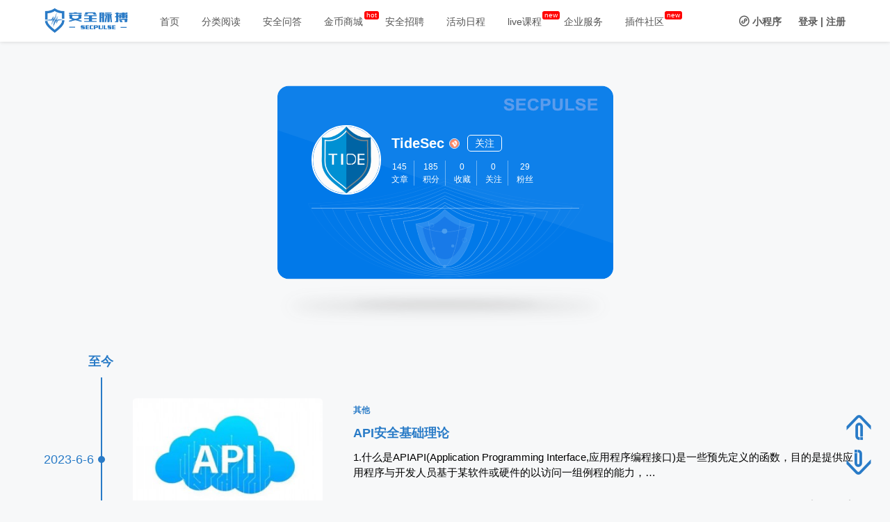

--- FILE ---
content_type: text/html; charset=UTF-8
request_url: https://www.secpulse.com/newpage/author?author_id=26366aaa
body_size: 12689
content:
<!DOCTYPE html>
<html lang="en">
    <head>
    <meta http-equiv="Content-Type" content="text/html; charset=utf-8">
<meta name="viewport" content="width=device-width, initial-scale=1.0, maximum-scale=1.0, user-scalable=0" />
<link rel="stylesheet" type="text/css" href="https://www.secpulse.com/wp-content/themes/secpulse2017/js/Swipeslide/swipeslider.css">
    
  <meta name="description" content="安全脉搏 SecPulse.com,高质量的全球互联网安全媒体和技术平台,安全爱好者们交流与分享前沿安全技术的最佳社区。" />
<meta name="keywords" content="安全脉搏,SecPulse,网络安全,渗透技巧,内网渗透,安全报告,代码审计,权限提升,脚本漏洞,无线安全,社会工程,安全文献,安全媒体,互联网安全,web安全,系统安全,网络安全,渗透测试,安全资讯,anquanmaibo,安识科技" />
  


    		<script type="text/javascript">
			window._wpemojiSettings = {"baseUrl":"https:\/\/s.w.org\/images\/core\/emoji\/72x72\/","ext":".png","source":{"concatemoji":"https:\/\/www.secpulse.com\/wp-includes\/js\/wp-emoji-release.min.js?ver=4.2.2"}};
			!function(a,b,c){function d(a){var c=b.createElement("canvas"),d=c.getContext&&c.getContext("2d");return d&&d.fillText?(d.textBaseline="top",d.font="600 32px Arial","flag"===a?(d.fillText(String.fromCharCode(55356,56812,55356,56807),0,0),c.toDataURL().length>3e3):(d.fillText(String.fromCharCode(55357,56835),0,0),0!==d.getImageData(16,16,1,1).data[0])):!1}function e(a){var c=b.createElement("script");c.src=a,c.type="text/javascript",b.getElementsByTagName("head")[0].appendChild(c)}var f,g;c.supports={simple:d("simple"),flag:d("flag")},c.DOMReady=!1,c.readyCallback=function(){c.DOMReady=!0},c.supports.simple&&c.supports.flag||(g=function(){c.readyCallback()},b.addEventListener?(b.addEventListener("DOMContentLoaded",g,!1),a.addEventListener("load",g,!1)):(a.attachEvent("onload",g),b.attachEvent("onreadystatechange",function(){"complete"===b.readyState&&c.readyCallback()})),f=c.source||{},f.concatemoji?e(f.concatemoji):f.wpemoji&&f.twemoji&&(e(f.twemoji),e(f.wpemoji)))}(window,document,window._wpemojiSettings);
		</script>
		<style type="text/css">
img.wp-smiley,
img.emoji {
	display: inline !important;
	border: none !important;
	box-shadow: none !important;
	height: 1em !important;
	width: 1em !important;
	margin: 0 .07em !important;
	vertical-align: -0.1em !important;
	background: none !important;
	padding: 0 !important;
}
</style>
<link rel='stylesheet' id='style-css'  href='https://www.secpulse.com/wp-content/themes/secpulse2017/style.css?ver=2014.9.21' type='text/css' media='all' />
<link rel='stylesheet' id='iconfont-css'  href='https://www.secpulse.com/wp-content/themes/secpulse2017/iconfont/iconfont.css?ver=1.1' type='text/css' media='all' />
<link rel='stylesheet' id='jquery.fancybox-css'  href='https://www.secpulse.com/wp-content/themes/secpulse2017/css/jquery.fancybox.css?ver=1.0' type='text/css' media='all' />
<script type='text/javascript' src='https://www.secpulse.com/wp-content/themes/secpulse2017/js/jquery-2.1.1.min.js?ver=2.15'></script>
<script type='text/javascript' src='https://www.secpulse.com/wp-content/themes/secpulse2017/js/common.js?ver=1.3'></script>
<script type='text/javascript' src='https://www.secpulse.com/wp-content/themes/secpulse2017/js/comments-ajax.js?ver=1.3'></script>
<script type='text/javascript' src='https://www.secpulse.com/wp-content/themes/secpulse2017/js/jquery-migrate-1.2.1.js?ver=2.15'></script>
<script type='text/javascript' src='https://www.secpulse.com/wp-content/themes/secpulse2017/js/jquery.qqFace.js?ver=2.15'></script>
<script type='text/javascript' src='https://www.secpulse.com/wp-content/themes/secpulse2017/js/jquery.fancybox.js?ver=2.15'></script>
<script type='text/javascript' src='https://www.secpulse.com/wp-content/themes/secpulse2017/js/helpers/jquery.fancybox-buttons.js?ver=2.15'></script>
<script type="text/javascript" src="https://www.secpulse.com/wp-content/plugins/ueditor/ueditor/third-party/SyntaxHighlighter/shCore.js"></script><link type="text/css" rel="stylesheet" href=" https://www.secpulse.com/wp-content/plugins/ueditor/ueditor/third-party/SyntaxHighlighter/shCoreDefault.css" />    </head>
<body> 


<input id="home_url" type="hidden" value="https://www.secpulse.com/wp-admin/admin-ajax.php">
    <div id="header" style="position:fixed;left:0;">
        <div class="header-width-lg clearfix">
            <div class="header-logo fl">
	<a href="https://www.secpulse.com" title="安全脉搏">
		<img src="https://www.secpulse.com/wp-content/themes/secpulse2017/img/logo-header.png" alt="">
	</a>
</div>            
            <div class="header-menu fl"><ul id="menu-%e6%96%b0%e7%89%88%e6%9c%ac2017" class="header-menu_ul"><li id="menu-item-61479" class="menu-item menu-item-type-custom menu-item-object-custom menu-item-home menu-item-61479"><a  target="_blank" href="https://www.secpulse.com/">首页</a></li>
<li id="menu-item-61480" class="menu-item menu-item-type-taxonomy menu-item-object-category menu-item-has-children menu-item-61480"><a  target="_blank" href="https://www.secpulse.com/archives/category/category">分类阅读</a><div class="read_hide"><ul class="dropdown-menu"><h4>脉搏文库</h4><ul class="clearfix title_top"><li id="menu-item-61484" class="menu-item menu-item-type-taxonomy menu-item-object-category menu-item-61484"><a  target="_blank" href="https://www.secpulse.com/archives/category/articles/intranet-penetration">内网渗透</a></li><li><small>|</small></li>
<li id="menu-item-61483" class="menu-item menu-item-type-taxonomy menu-item-object-category menu-item-61483"><a  target="_blank" href="https://www.secpulse.com/archives/category/articles/code-audit">代码审计</a></li><li><small>|</small></li>
<li id="menu-item-61485" class="menu-item menu-item-type-taxonomy menu-item-object-category menu-item-61485"><a  target="_blank" href="https://www.secpulse.com/archives/category/articles/sec-doc">安全文献</a></li><li><small>|</small></li>
<li id="menu-item-61482" class="menu-item menu-item-type-taxonomy menu-item-object-category menu-item-61482"><a  target="_blank" href="https://www.secpulse.com/archives/category/articles/web">Web安全</a></li><li><small>|</small></li>
<li id="menu-item-61489" class="menu-item menu-item-type-taxonomy menu-item-object-category menu-item-61489"><a  target="_blank" href="https://www.secpulse.com/archives/category/articles/mobile-security">移动安全</a></li><li><small>|</small></li>
<li id="menu-item-61487" class="menu-item menu-item-type-taxonomy menu-item-object-category menu-item-61487"><a  target="_blank" href="https://www.secpulse.com/archives/category/articles/system">系统安全</a></li><li><small>|</small></li>
<li id="menu-item-61486" class="menu-item menu-item-type-taxonomy menu-item-object-category menu-item-61486"><a  target="_blank" href="https://www.secpulse.com/archives/category/articles/industrial-safety">工控安全</a></li><li><small>|</small></li>
<li id="menu-item-61488" class="menu-item menu-item-type-taxonomy menu-item-object-category menu-item-61488"><a  target="_blank" href="https://www.secpulse.com/archives/category/exclusive/ctf-writeup">CTF</a></li><li><small>|</small></li>
<li id="menu-item-149328" class="menu-item menu-item-type-taxonomy menu-item-object-category menu-item-149328"><a  target="_blank" href="https://www.secpulse.com/archives/category/iot-security">IOT安全</a></li><li><small>|</small></li>
</ul></li>
<h4>安全建设</h4><ul class="clearfix title_top"><li id="menu-item-61491" class="menu-item menu-item-type-taxonomy menu-item-object-category menu-item-61491"><a  target="_blank" href="https://www.secpulse.com/archives/category/construction/businesssecurity">业务安全</a></li><li><small>|</small></li>
<li id="menu-item-61492" class="menu-item menu-item-type-taxonomy menu-item-object-category menu-item-61492"><a  target="_blank" href="https://www.secpulse.com/archives/category/construction/securityissue">安全管理</a></li><li><small>|</small></li>
<li id="menu-item-61493" class="menu-item menu-item-type-taxonomy menu-item-object-category menu-item-61493"><a  target="_blank" href="https://www.secpulse.com/archives/category/construction/bigdata">数据分析</a></li><li><small>|</small></li>
</ul></li>
<h4>其他</h4><ul class="clearfix title_top"><li id="menu-item-61498" class="menu-item menu-item-type-taxonomy menu-item-object-category menu-item-61498"><a  target="_blank" href="https://www.secpulse.com/archives/category/news">资讯</a></li><li><small>|</small></li>
<li id="menu-item-61656" class="menu-item menu-item-type-taxonomy menu-item-object-category menu-item-61656"><a  target="_blank" href="https://www.secpulse.com/archives/category/vul">漏洞</a></li><li><small>|</small></li>
<li id="menu-item-61496" class="menu-item menu-item-type-taxonomy menu-item-object-category menu-item-61496"><a  target="_blank" href="https://www.secpulse.com/archives/category/tools">工具</a></li><li><small>|</small></li>
<li id="menu-item-65393" class="menu-item menu-item-type-taxonomy menu-item-object-category menu-item-65393"><a  target="_blank" href="https://www.secpulse.com/archives/category/people">人物志</a></li><li><small>|</small></li>
<li id="menu-item-71704" class="menu-item menu-item-type-taxonomy menu-item-object-category menu-item-71704"><a  target="_blank" href="https://www.secpulse.com/archives/category/exclusive/block_chain_security">区块链安全</a></li><li><small>|</small></li>
<li id="menu-item-74126" class="menu-item menu-item-type-taxonomy menu-item-object-category menu-item-74126"><a  target="_blank" href="https://www.secpulse.com/archives/category/hiring">安全招聘</a></li><li><small>|</small></li>
</ul></li>
</ul></div></li>
<li id="menu-item-97701" class="menu-item menu-item-type-custom menu-item-object-custom menu-item-97701"><a  target="_blank" href="https://www.secpulse.com/newpage/question_list">安全问答</a></li>
<li id="menu-item-61501" class="menu-item menu-item-type-custom menu-item-object-custom menu-item-61501"><a  target="_blank" href="https://www.secpulse.com/shop?donotcachepage=c010349fd98847cb9d6e07d3cbc19288">金币商城</a></li>
<li id="menu-item-67532" class="menu-item menu-item-type-taxonomy menu-item-object-category menu-item-67532"><a  target="_blank" href="https://www.secpulse.com/archives/category/hiring">安全招聘</a></li>
<li id="menu-item-61499" class="menu-item menu-item-type-custom menu-item-object-custom menu-item-61499"><a  target="_blank" href="https://www.secpulse.com/newpage/activity">活动日程</a></li>
<li id="menu-item-93620" class="menu-item menu-item-type-custom menu-item-object-custom menu-item-93620"><a  target="_blank" href="https://www.secpulse.com/live">live课程</a></li>
<li id="menu-item-61500" class="menu-item menu-item-type-custom menu-item-object-custom menu-item-61500"><a  target="_blank" href="https://duoyinsu.com/service.html">企业服务</a></li>
<li id="menu-item-112425" class="menu-item menu-item-type-custom menu-item-object-custom menu-item-112425"><a  target="_blank" href="https://x.secpulse.com/">插件社区</a></li>
</ul></div>            <!-- 登录头像start -->
             
                                                            <div class="user fr">
                            <a href="javascript:void(0)" class="wxchat mr20" id="wxchat">
                                <i class="iconfont icon-xiaochengxu"></i>
                                <span>小程序</span>
                                <div class="wxchat_hide">
                                    <img src="https://www.secpulse.com/wp-content/themes/secpulse2017/img/wxchat.jpg" width="100%" alt="脉搏小程序"/><p>扫一扫</p><p>了解小程序</p>
                                </div>
                            </a>
                            <a href="https://www.secpulse.com/user_login">登录</a>
                            <a href="javascript:void(0);">|</a>
                            <a href="https://www.secpulse.com/user-register">注册</a>
                        </div>
                                                     
                
            <!-- 登录头像end -->
        </div>
    </div>
    <div style="height:70px"></div>
    <input id="wp_home_url" value="https://www.secpulse.com"  style="display: none;">
    <input id="template_url" value="https://www.secpulse.com/wp-content/themes/secpulse2017" style="display: none;">
            <!-- 其他的返回顶部 -->
        <div class="goTop">
            <i class="iconfont icon-fanhuidingbu blue pointer" style="bottom:75px;"></i>
            <i class="iconfont icon-fanhuidingbu-copy blue pointer" style="bottom:25px;"></i>
        </div>
        <!-- shop页面的返回顶部 -->
      <!--   <div class="goTop goTopComment">
            <i class="iconfont icon-fanhuidingbu blue pointer" style="bottom:125px;"></i>
            <a href="http://localhost/wordpress/cart"><i class="iconfont icon-gouwuche blue pointer" id='end' style="bottom:75px;"><span class="totalNum blue" style="position:absolute;left:16px;top:7px;font-size:20px;"></span></i></a>
            <i class="iconfont icon-fanhuidingbu-copy blue pointer" style="bottom:25px;"></i>
        </div> -->
   <script>
$(".menu-item-has-children>a").attr("href","javascript:void(0)").attr("target","_self").css("cursor","default");
$(".menu-item-has-children").hover(function(){
    $(".read_hide").show();
},function(){
    $(".read_hide").hide();
});
$(".login_self").hover(function(){
    $(".loginout_hide").show();
    $(".loginout").text("▲");
},function(){
    $(".loginout_hide").hide();
    $(".loginout").text("▼");
});
// 返回顶部
$(function(){    
    $(function(){   
        $('.icon-fanhuidingbu').click(function(){  
            $('body,html').animate({scrollTop:0},500);  
            return false;                   
        }) 
        $(".icon-fanhuidingbu-copy").click(function(){
            // console.log(document.body.clientHeight)
            // console.log(document.body.offsetHeight)
            $("html,body").animate({
                scrollTop: document.body.offsetHeight},500);
            return false; 
        })        
    })      
// 上拉显示导航栏 下拉隐藏
    var cubuk_seviye = $(document).scrollTop();  
    var header_yuksekligi = $('#header').outerHeight();    
    $(window).scroll(function() {  
        var kaydirma_cubugu = $(document).scrollTop();  
  
        if (kaydirma_cubugu > header_yuksekligi){$('#header').addClass('gizle');}   
        else {$('#header').removeClass('gizle');}  
  
        if (kaydirma_cubugu > cubuk_seviye){$('#header').removeClass('sabit');}   
        else {$('#header').addClass('sabit');}                  
  
        cubuk_seviye = $(document).scrollTop();   
     });  
});
$(".nav_small .icon-nav").on("click",function(){
    var $list =$(".nav_small_list");
    if($list.css('display') == 'none'){
        $list.slideDown();
    }else{
        $list.slideUp();
    }  
})
$(".nav_read_click").on("click",function(){
    var $readList =$(".nav_small_list_read");
    if($readList.css('display') == 'none'){
        $readList.slideDown();
    }else{
        $readList.slideUp();
    }
})
</script>



<style>
    .text_con_over{width:100%;margin:5px 0 0;color:#e5e5e5;text-align:left;padding:0 8px;font-size:14px;}
    .author_info_meta{display:inline-block;color:#fff;font-size:12px;padding:0 8px;text-align:center;border-right:1px solid rgba(255,255,255,.4);}
    .author_info_meta:last-child{border:none;}
    .renzheng{width:15px;height:auto;vertical-align:middle;}
    .guanzhu{display:inline-block;padding:0px 10px;line-height:22px;border:1px solid #fff;margin-left:10px;border-radius:5px;color:#fff;font-size:14px;}
    
    @media screen and (max-width: 600px) {
        .author_info{padding: 30px 20px 30px!important;}
        .author_info_top>img{width:60px!important;height:60px!important;} 
    }  
</style>

<title> TideSec</title>
<script src="https://www.secpulse.com/wp-content/themes/secpulse2017/js/shave.js"></script>
<input id="home_url" value="https://www.secpulse.com/wp-admin/admin-ajax.php" style="display: none;">
<div id="vip-img">
    



        <div class="img-wrapper">
            <img src="https://www.secpulse.com/wp-content/themes/secpulse2017/img/vip.png" style="width:485px;">
            <div class="author_info" style="max-width:100%;width:485px;height:280px;padding:60px 50px 30px;position:absolute;top:0;left:0;">
                <div class="author_info_top" style="height:120px;border-bottom:1px solid rgba(255,255,255,.4);">
                    <img src="https://secpulseoss.oss-cn-shanghai.aliyuncs.com/wp-content/uploads/43b12cc12b9dbbe6a010c40d69088feb-300x298.png" alt="安全脉搏" style="width:100px;height:100px;border-radius:50%;border:2px solid #fff;margin-right:15px;float:left;" />
                    <div class="fl">
                        <div style="line-height:50px;">
                            <a href="javascript:void(0)" class="admin_name">
                                TideSec                            </a>
                                                            <a href="javascript:void(0)" title="团队认证">
                                    <img src=" https://www.secpulse.com/wp-content/themes/secpulse2017/img/renzheng0.png" alt="" class="renzheng">
                                </a>
                                                                                    <a href="javascript:void(0)"   class="guanzhu" onclick="follow(this,'26366' ,0)">
                                关注                            </a>
                        </div>
                        <div class="author_info_meta" style="padding:0 8px 0 0;">
                            <p>145</p>文章
                        </div>
                        <div class="author_info_meta">
                            <p>
                                185                            </p>积分
                        </div>
                        <!--<div class="author_info_meta">
                            <p>332</p>点赞
                        </div>-->

                        <div class="author_info_meta">


                            <p>0</p>收藏
                        </div>
                        <div class="author_info_meta">
                            <p>

                                0                            </p>关注
                        </div>
                        <div class="author_info_meta">
                            <p>
                                29
                            </p>粉丝
                        </div>
                    </div>
                </div>
                <div class="author_info_bot">
                    <p class="text_con_over"></p>
                </div>
            </div>
        </div>
</div>
<div id="my-main">
            <h3 class="blue" style="margin:0 0 10px 87px;">至今</h3>
        <div class="content">

                                                    <div class="floor">
                    <div class="yearzu clearfix">
                        <div class="year_time">
                            <span class="blue">2023-6-6</span>
                        </div>
                        <div class="year_font">
                            <span class="dian"></span>
                            <a target="_blank" href="https://www.secpulse.com/archives/201411.html">
                                <img src="https://secpulseoss.oss-cn-shanghai.aliyuncs.com/wp-content/uploads/2023/06/38aa3883a8c1e6fb934c870b3610ecc3-300x192.jpg" class="fl" alt="">
                            </a>
                            <div class="wenz fl">
                                <font><a target="_blank" href="https://www.secpulse.com/archives/category/others">其他</a></font>
                                <span class="wenz_time_small" style="display:none;color:#939393;">&emsp;&nbsp;2023-6-6</span>

                                <p class="h3">
                                    <a target="_blank" href="https://www.secpulse.com/archives/201411.html">
                                        API安全基础理论&nbsp;
                                                                            </a>
                                </p>
                                <p class="text">1.什么是APIAPI(Application Programming Interface,应用程序编程接口)是一些预先定义的函数，目的是提供应用程序与开发人员基于某软件或硬件的以访问一组例程的能力，&hellip;</p>

                                <div class="see_like">
                                                                        <div class="fr">
                                        <a class="blue" href="javascript:void(0)">
                                            <span class="iconfont icon-browse"></span>
                                            <span>10,628</span>
                                        </a>
                                                                                <a href="javascript:void(0)" class="like shoucang"    onclick="collectionNew(this,'201411')">
                                            <span class="iconfont icon-shoucang"></span>
                                            <span class="">0</span>
                                        </a>
                                        <a class="like specsZan " href="javascript:void(0)" data-action="ding" data-id="201411">
                                            <span class="iconfont icon-zan"></span>
                                            <span class="">
                                                3                                            </span>
                                        </a>
                                    </div>
                                </div>
                            </div>
                            <div class="clearfix"></div>
                        </div>
                    </div>
                </div>
                            <div class="floor">
                    <div class="yearzu clearfix">
                        <div class="year_time">
                            <span class="blue">2023-6-5</span>
                        </div>
                        <div class="year_font">
                            <span class="dian"></span>
                            <a target="_blank" href="https://www.secpulse.com/archives/201392.html">
                                <img src="https://secpulseoss.oss-cn-shanghai.aliyuncs.com/wp-content/uploads/1970/01/beepress-image-201392-1685958844-300x192.png" class="fl" alt="">
                            </a>
                            <div class="wenz fl">
                                <font><a target="_blank" href="https://www.secpulse.com/archives/category/tools">工具</a></font>
                                <span class="wenz_time_small" style="display:none;color:#939393;">&emsp;&nbsp;2023-6-5</span>

                                <p class="h3">
                                    <a target="_blank" href="https://www.secpulse.com/archives/201392.html">
                                        Windows自带的持久化后门——SDDL&nbsp;
                                                                            </a>
                                </p>
                                <p class="text">0x01引言前段时间在小蓝鸟上看到一个几乎不见的持久化后门--SDDL，然后就看着评论学习着，越看越迷茫就去查了查资料。0x02 Windows中的安全模型当 Windows 中的用户或进程尝试访问系&hellip;</p>

                                <div class="see_like">
                                                                        <div class="fr">
                                        <a class="blue" href="javascript:void(0)">
                                            <span class="iconfont icon-browse"></span>
                                            <span>20,568</span>
                                        </a>
                                                                                <a href="javascript:void(0)" class="like shoucang"    onclick="collectionNew(this,'201392')">
                                            <span class="iconfont icon-shoucang"></span>
                                            <span class="">0</span>
                                        </a>
                                        <a class="like specsZan " href="javascript:void(0)" data-action="ding" data-id="201392">
                                            <span class="iconfont icon-zan"></span>
                                            <span class="">
                                                2                                            </span>
                                        </a>
                                    </div>
                                </div>
                            </div>
                            <div class="clearfix"></div>
                        </div>
                    </div>
                </div>
                            <div class="floor">
                    <div class="yearzu clearfix">
                        <div class="year_time">
                            <span class="blue">2023-6-5</span>
                        </div>
                        <div class="year_font">
                            <span class="dian"></span>
                            <a target="_blank" href="https://www.secpulse.com/archives/201375.html">
                                <img src="https://secpulseoss.oss-cn-shanghai.aliyuncs.com/wp-content/uploads/1970/01/beepress-image-201375-1685954597-300x130.png" class="fl" alt="">
                            </a>
                            <div class="wenz fl">
                                <font><a target="_blank" href="https://www.secpulse.com/archives/category/news">资讯</a></font>
                                <span class="wenz_time_small" style="display:none;color:#939393;">&emsp;&nbsp;2023-6-5</span>

                                <p class="h3">
                                    <a target="_blank" href="https://www.secpulse.com/archives/201375.html">
                                        认识云安全&nbsp;
                                                                            </a>
                                </p>
                                <p class="text">什么是云计算？在谈到云安全的概念就不得不聊一下云计算了。简而言之，云计算就是一种新兴的计算资源利用方式，云计算的服务商通过对硬件资源的虚拟化，将基础IT资源变成了可以自由调度的资源池，从而实现IT资源&hellip;</p>

                                <div class="see_like">
                                                                        <div class="fr">
                                        <a class="blue" href="javascript:void(0)">
                                            <span class="iconfont icon-browse"></span>
                                            <span>10,610</span>
                                        </a>
                                                                                <a href="javascript:void(0)" class="like shoucang"    onclick="collectionNew(this,'201375')">
                                            <span class="iconfont icon-shoucang"></span>
                                            <span class="">0</span>
                                        </a>
                                        <a class="like specsZan " href="javascript:void(0)" data-action="ding" data-id="201375">
                                            <span class="iconfont icon-zan"></span>
                                            <span class="">
                                                2                                            </span>
                                        </a>
                                    </div>
                                </div>
                            </div>
                            <div class="clearfix"></div>
                        </div>
                    </div>
                </div>
                            <div class="floor">
                    <div class="yearzu clearfix">
                        <div class="year_time">
                            <span class="blue">2023-6-5</span>
                        </div>
                        <div class="year_font">
                            <span class="dian"></span>
                            <a target="_blank" href="https://www.secpulse.com/archives/201333.html">
                                <img src="https://secpulseoss.oss-cn-shanghai.aliyuncs.com/wp-content/uploads/1970/01/beepress-image-201333-1685952081-300x106.png" class="fl" alt="">
                            </a>
                            <div class="wenz fl">
                                <font><a target="_blank" href="https://www.secpulse.com/archives/category/others">其他</a></font>
                                <span class="wenz_time_small" style="display:none;color:#939393;">&emsp;&nbsp;2023-6-5</span>

                                <p class="h3">
                                    <a target="_blank" href="https://www.secpulse.com/archives/201333.html">
                                        AI安全发展概述and入门了解&nbsp;
                                                                            </a>
                                </p>
                                <p class="text">AI安全发展概述人工智能概述人工智能基本概念1956 年，在美国达特茅斯会议上，科学家麦卡锡首次提出“人工智能”：人工智能就是要让机器的行为看起来更像人所表现出的智能行为一样。在人工智能概念提出时，科&hellip;</p>

                                <div class="see_like">
                                                                        <div class="fr">
                                        <a class="blue" href="javascript:void(0)">
                                            <span class="iconfont icon-browse"></span>
                                            <span>10,716</span>
                                        </a>
                                                                                <a href="javascript:void(0)" class="like shoucang"    onclick="collectionNew(this,'201333')">
                                            <span class="iconfont icon-shoucang"></span>
                                            <span class="">0</span>
                                        </a>
                                        <a class="like specsZan " href="javascript:void(0)" data-action="ding" data-id="201333">
                                            <span class="iconfont icon-zan"></span>
                                            <span class="">
                                                2                                            </span>
                                        </a>
                                    </div>
                                </div>
                            </div>
                            <div class="clearfix"></div>
                        </div>
                    </div>
                </div>
                            <div class="floor">
                    <div class="yearzu clearfix">
                        <div class="year_time">
                            <span class="blue">2023-6-2</span>
                        </div>
                        <div class="year_font">
                            <span class="dian"></span>
                            <a target="_blank" href="https://www.secpulse.com/archives/201268.html">
                                <img src="https://secpulseoss.oss-cn-shanghai.aliyuncs.com/wp-content/uploads/2023/06/640-20230601222954699-300x218.png" class="fl" alt="">
                            </a>
                            <div class="wenz fl">
                                <font><a target="_blank" href="https://www.secpulse.com/archives/category/articles/code-audit">代码审计</a></font>
                                <span class="wenz_time_small" style="display:none;color:#939393;">&emsp;&nbsp;2023-6-2</span>

                                <p class="h3">
                                    <a target="_blank" href="https://www.secpulse.com/archives/201268.html">
                                        java代码审计&nbsp;
                                                                            </a>
                                </p>
                                <p class="text">0x01代码审计的基本概念和流程1、代码审计的定义和背景Java代码审计是指对Java应用程序代码的分析，以确定是否存在安全漏洞和风险，并提出修复建议的过程。Java应用程序的开发在近年来已经成为了一&hellip;</p>

                                <div class="see_like">
                                                                        <div class="fr">
                                        <a class="blue" href="javascript:void(0)">
                                            <span class="iconfont icon-browse"></span>
                                            <span>42,987</span>
                                        </a>
                                                                                <a href="javascript:void(0)" class="like shoucang"    onclick="collectionNew(this,'201268')">
                                            <span class="iconfont icon-shoucang"></span>
                                            <span class="">0</span>
                                        </a>
                                        <a class="like specsZan " href="javascript:void(0)" data-action="ding" data-id="201268">
                                            <span class="iconfont icon-zan"></span>
                                            <span class="">
                                                7                                            </span>
                                        </a>
                                    </div>
                                </div>
                            </div>
                            <div class="clearfix"></div>
                        </div>
                    </div>
                </div>
                            <div class="floor">
                    <div class="yearzu clearfix">
                        <div class="year_time">
                            <span class="blue">2023-5-24</span>
                        </div>
                        <div class="year_font">
                            <span class="dian"></span>
                            <a target="_blank" href="https://www.secpulse.com/archives/200930.html">
                                <img src="https://secpulseoss.oss-cn-shanghai.aliyuncs.com/wp-content/uploads/2023/05/1684907775563-300x214.png" class="fl" alt="">
                            </a>
                            <div class="wenz fl">
                                <font><a target="_blank" href="https://www.secpulse.com/archives/category/articles/web">Web安全</a></font>
                                <span class="wenz_time_small" style="display:none;color:#939393;">&emsp;&nbsp;2023-5-24</span>

                                <p class="h3">
                                    <a target="_blank" href="https://www.secpulse.com/archives/200930.html">
                                        Java反序列化回显学习之Tomcat通用回显&nbsp;
                                                                            </a>
                                </p>
                                <p class="text">前言反序列化命令回显和内存马是反序列化漏洞的具体实现，在渗透过程中主要依靠这两种方式来获取目标权限。因此，这是在学习Java反序列化漏洞过程中绕不开的两个点。由于在实战中遇到的环境都是不可预测的，对于&hellip;</p>

                                <div class="see_like">
                                                                        <div class="fr">
                                        <a class="blue" href="javascript:void(0)">
                                            <span class="iconfont icon-browse"></span>
                                            <span>34,457</span>
                                        </a>
                                                                                <a href="javascript:void(0)" class="like shoucang"    onclick="collectionNew(this,'200930')">
                                            <span class="iconfont icon-shoucang"></span>
                                            <span class="">0</span>
                                        </a>
                                        <a class="like specsZan " href="javascript:void(0)" data-action="ding" data-id="200930">
                                            <span class="iconfont icon-zan"></span>
                                            <span class="">
                                                1                                            </span>
                                        </a>
                                    </div>
                                </div>
                            </div>
                            <div class="clearfix"></div>
                        </div>
                    </div>
                </div>
                            <div class="floor">
                    <div class="yearzu clearfix">
                        <div class="year_time">
                            <span class="blue">2023-5-22</span>
                        </div>
                        <div class="year_font">
                            <span class="dian"></span>
                            <a target="_blank" href="https://www.secpulse.com/archives/200816.html">
                                <img src="https://secpulseoss.oss-cn-shanghai.aliyuncs.com/wp-content/uploads/1970/01/beepress-image-200816-1684739046-300x140.png" class="fl" alt="">
                            </a>
                            <div class="wenz fl">
                                <font><a target="_blank" href="https://www.secpulse.com/archives/category/category/secdocs">脉搏文库</a></font>
                                <span class="wenz_time_small" style="display:none;color:#939393;">&emsp;&nbsp;2023-5-22</span>

                                <p class="h3">
                                    <a target="_blank" href="https://www.secpulse.com/archives/200816.html">
                                        简析ARP欺骗&nbsp;
                                                                            </a>
                                </p>
                                <p class="text">数据转发过程在聊ARP之前，我们需要先了解一下我们在发送一个数据时在网络中发生了什么 ，它需要什么东西，又是怎么获得的？对方又是怎么接收到的？当前现网中我们都是使用TCP/IP协议栈进行网络通信的，假&hellip;</p>

                                <div class="see_like">
                                                                        <div class="fr">
                                        <a class="blue" href="javascript:void(0)">
                                            <span class="iconfont icon-browse"></span>
                                            <span>15,833</span>
                                        </a>
                                                                                <a href="javascript:void(0)" class="like shoucang"    onclick="collectionNew(this,'200816')">
                                            <span class="iconfont icon-shoucang"></span>
                                            <span class="">0</span>
                                        </a>
                                        <a class="like specsZan " href="javascript:void(0)" data-action="ding" data-id="200816">
                                            <span class="iconfont icon-zan"></span>
                                            <span class="">
                                                3                                            </span>
                                        </a>
                                    </div>
                                </div>
                            </div>
                            <div class="clearfix"></div>
                        </div>
                    </div>
                </div>
                            <div class="floor">
                    <div class="yearzu clearfix">
                        <div class="year_time">
                            <span class="blue">2023-5-18</span>
                        </div>
                        <div class="year_font">
                            <span class="dian"></span>
                            <a target="_blank" href="https://www.secpulse.com/archives/200670.html">
                                <img src="https://secpulseoss.oss-cn-shanghai.aliyuncs.com/wp-content/uploads/1970/01/beepress-image-200636-1684397189-300x149.png" class="fl" alt="">
                            </a>
                            <div class="wenz fl">
                                <font><a target="_blank" href="https://www.secpulse.com/archives/category/category/secdocs">脉搏文库</a></font>
                                <span class="wenz_time_small" style="display:none;color:#939393;">&emsp;&nbsp;2023-5-18</span>

                                <p class="h3">
                                    <a target="_blank" href="https://www.secpulse.com/archives/200670.html">
                                        IPSec和SSL国密数据包分析&nbsp;
                                                                            </a>
                                </p>
                                <p class="text">0x01 IPSecIPSec协议实际上是一套协议集合，包括IKE协议、认证头（AuthenticationHeader，AH）协议、封装安全载荷（Encapsulating Security Pay&hellip;</p>

                                <div class="see_like">
                                                                        <div class="fr">
                                        <a class="blue" href="javascript:void(0)">
                                            <span class="iconfont icon-browse"></span>
                                            <span>16,075</span>
                                        </a>
                                                                                <a href="javascript:void(0)" class="like shoucang"    onclick="collectionNew(this,'200670')">
                                            <span class="iconfont icon-shoucang"></span>
                                            <span class="">0</span>
                                        </a>
                                        <a class="like specsZan " href="javascript:void(0)" data-action="ding" data-id="200670">
                                            <span class="iconfont icon-zan"></span>
                                            <span class="">
                                                3                                            </span>
                                        </a>
                                    </div>
                                </div>
                            </div>
                            <div class="clearfix"></div>
                        </div>
                    </div>
                </div>
                            <div class="floor">
                    <div class="yearzu clearfix">
                        <div class="year_time">
                            <span class="blue">2023-5-12</span>
                        </div>
                        <div class="year_font">
                            <span class="dian"></span>
                            <a target="_blank" href="https://www.secpulse.com/archives/200281.html">
                                <img src="https://secpulseoss.oss-cn-shanghai.aliyuncs.com/wp-content/uploads/2023/05/image10-300x192.png" class="fl" alt="">
                            </a>
                            <div class="wenz fl">
                                <font><a target="_blank" href="https://www.secpulse.com/archives/category/category/secdocs">脉搏文库</a></font>
                                <span class="wenz_time_small" style="display:none;color:#939393;">&emsp;&nbsp;2023-5-12</span>

                                <p class="h3">
                                    <a target="_blank" href="https://www.secpulse.com/archives/200281.html">
                                        API安全基础理论&nbsp;
                                                                            </a>
                                </p>
                                <p class="text">1.什么是APIAPI(Application Programming Interface,应用程序编程接口)是一些预先定义的函数，目的是提供应用程序与开发人员基于某软件或硬件的以访问一组例程的能力，&hellip;</p>

                                <div class="see_like">
                                                                        <div class="fr">
                                        <a class="blue" href="javascript:void(0)">
                                            <span class="iconfont icon-browse"></span>
                                            <span>19,420</span>
                                        </a>
                                                                                <a href="javascript:void(0)" class="like shoucang"    onclick="collectionNew(this,'200281')">
                                            <span class="iconfont icon-shoucang"></span>
                                            <span class="">0</span>
                                        </a>
                                        <a class="like specsZan " href="javascript:void(0)" data-action="ding" data-id="200281">
                                            <span class="iconfont icon-zan"></span>
                                            <span class="">
                                                5                                            </span>
                                        </a>
                                    </div>
                                </div>
                            </div>
                            <div class="clearfix"></div>
                        </div>
                    </div>
                </div>
                            <div class="floor">
                    <div class="yearzu clearfix">
                        <div class="year_time">
                            <span class="blue">2023-5-12</span>
                        </div>
                        <div class="year_font">
                            <span class="dian"></span>
                            <a target="_blank" href="https://www.secpulse.com/archives/200250.html">
                                <img src="https://secpulseoss.oss-cn-shanghai.aliyuncs.com/wp-content/uploads/2023/05/1683871839274-300x187.png" class="fl" alt="">
                            </a>
                            <div class="wenz fl">
                                <font><a target="_blank" href="https://www.secpulse.com/archives/category/tools">工具</a></font>
                                <span class="wenz_time_small" style="display:none;color:#939393;">&emsp;&nbsp;2023-5-12</span>

                                <p class="h3">
                                    <a target="_blank" href="https://www.secpulse.com/archives/200250.html">
                                        内网主机探测工具合集&nbsp;
                                                                            </a>
                                </p>
                                <p class="text">前言在拿下通内网的主机权限后，普遍需要更进一步的收集内网信息，此时如何有效快速的探测内网存活主机关系到我们下一步的进展情况。当然自从有了Fscan后，我们的效率已经大大提高，不过在某些情况下fscan&hellip;</p>

                                <div class="see_like">
                                                                        <div class="fr">
                                        <a class="blue" href="javascript:void(0)">
                                            <span class="iconfont icon-browse"></span>
                                            <span>30,080</span>
                                        </a>
                                                                                <a href="javascript:void(0)" class="like shoucang"    onclick="collectionNew(this,'200250')">
                                            <span class="iconfont icon-shoucang"></span>
                                            <span class="">0</span>
                                        </a>
                                        <a class="like specsZan " href="javascript:void(0)" data-action="ding" data-id="200250">
                                            <span class="iconfont icon-zan"></span>
                                            <span class="">
                                                3                                            </span>
                                        </a>
                                    </div>
                                </div>
                            </div>
                            <div class="clearfix"></div>
                        </div>
                    </div>
                </div>
                            <div class="floor">
                    <div class="yearzu clearfix">
                        <div class="year_time">
                            <span class="blue">2023-4-24</span>
                        </div>
                        <div class="year_font">
                            <span class="dian"></span>
                            <a target="_blank" href="https://www.secpulse.com/archives/199542.html">
                                <img src="https://secpulseoss.oss-cn-shanghai.aliyuncs.com/wp-content/uploads/1970/01/beepress-image-199542-1682323933-300x218.png" class="fl" alt="">
                            </a>
                            <div class="wenz fl">
                                <font><a target="_blank" href="https://www.secpulse.com/archives/category/articles/code-audit">代码审计</a></font>
                                <span class="wenz_time_small" style="display:none;color:#939393;">&emsp;&nbsp;2023-4-24</span>

                                <p class="h3">
                                    <a target="_blank" href="https://www.secpulse.com/archives/199542.html">
                                        java代码审计&nbsp;
                                                                            </a>
                                </p>
                                <p class="text">0x01代码审计的基本概念和流程1、代码审计的定义和背景Java代码审计是指对Java应用程序代码的分析，以确定是否存在安全漏洞和风险，并提出修复建议的过程。Java应用程序的开发在近年来已经成为了一&hellip;</p>

                                <div class="see_like">
                                                                        <div class="fr">
                                        <a class="blue" href="javascript:void(0)">
                                            <span class="iconfont icon-browse"></span>
                                            <span>38,908</span>
                                        </a>
                                                                                <a href="javascript:void(0)" class="like shoucang"    onclick="collectionNew(this,'199542')">
                                            <span class="iconfont icon-shoucang"></span>
                                            <span class="">0</span>
                                        </a>
                                        <a class="like specsZan " href="javascript:void(0)" data-action="ding" data-id="199542">
                                            <span class="iconfont icon-zan"></span>
                                            <span class="">
                                                6                                            </span>
                                        </a>
                                    </div>
                                </div>
                            </div>
                            <div class="clearfix"></div>
                        </div>
                    </div>
                </div>
                            <div class="floor">
                    <div class="yearzu clearfix">
                        <div class="year_time">
                            <span class="blue">2023-4-24</span>
                        </div>
                        <div class="year_font">
                            <span class="dian"></span>
                            <a target="_blank" href="https://www.secpulse.com/archives/199472.html">
                                <img src="https://secpulseoss.oss-cn-shanghai.aliyuncs.com/wp-content/uploads/2023/04/16823156918011-300x191.png" class="fl" alt="">
                            </a>
                            <div class="wenz fl">
                                <font><a target="_blank" href="https://www.secpulse.com/archives/category/articles/web">Web安全</a></font>
                                <span class="wenz_time_small" style="display:none;color:#939393;">&emsp;&nbsp;2023-4-24</span>

                                <p class="h3">
                                    <a target="_blank" href="https://www.secpulse.com/archives/199472.html">
                                        一次攻防演练简单记录&nbsp;
                                                                            </a>
                                </p>
                                <p class="text">声明：本次演练中，所有测试设备均由主办方提供，所有流量均有留档可审计，所有操作均在授权下完成，所有数据在结束后均已安全销毁。记录一下某次经授权的攻防演练。主要是利用边界设备（防火墙之类的）搭建vpn和&hellip;</p>

                                <div class="see_like">
                                                                        <div class="fr">
                                        <a class="blue" href="javascript:void(0)">
                                            <span class="iconfont icon-browse"></span>
                                            <span>18,383</span>
                                        </a>
                                                                                <a href="javascript:void(0)" class="like shoucang"    onclick="collectionNew(this,'199472')">
                                            <span class="iconfont icon-shoucang"></span>
                                            <span class="">0</span>
                                        </a>
                                        <a class="like specsZan " href="javascript:void(0)" data-action="ding" data-id="199472">
                                            <span class="iconfont icon-zan"></span>
                                            <span class="">
                                                1                                            </span>
                                        </a>
                                    </div>
                                </div>
                            </div>
                            <div class="clearfix"></div>
                        </div>
                    </div>
                </div>
                            <div class="floor">
                    <div class="yearzu clearfix">
                        <div class="year_time">
                            <span class="blue">2023-4-24</span>
                        </div>
                        <div class="year_font">
                            <span class="dian"></span>
                            <a target="_blank" href="https://www.secpulse.com/archives/199441.html">
                                <img src="https://secpulseoss.oss-cn-shanghai.aliyuncs.com/wp-content/uploads/1970/01/beepress-image-199441-1682305038-300x200.png" class="fl" alt="">
                            </a>
                            <div class="wenz fl">
                                <font><a target="_blank" href="https://www.secpulse.com/archives/category/articles/intranet-penetration">内网渗透</a></font>
                                <span class="wenz_time_small" style="display:none;color:#939393;">&emsp;&nbsp;2023-4-24</span>

                                <p class="h3">
                                    <a target="_blank" href="https://www.secpulse.com/archives/199441.html">
                                        从注入到上线&nbsp;
                                                                            </a>
                                </p>
                                <p class="text">0x01目标声明：本次演练中，所有测试设备均由主办方提供，所有流量均有留档可审计，所有操作均在授权下完成，所有数据在结束后均已安全销毁。直接上目标，这是一个普普通通的某系统。(只能露半脸)0x02 打&hellip;</p>

                                <div class="see_like">
                                                                        <div class="fr">
                                        <a class="blue" href="javascript:void(0)">
                                            <span class="iconfont icon-browse"></span>
                                            <span>18,627</span>
                                        </a>
                                                                                <a href="javascript:void(0)" class="like shoucang"    onclick="collectionNew(this,'199441')">
                                            <span class="iconfont icon-shoucang"></span>
                                            <span class="">0</span>
                                        </a>
                                        <a class="like specsZan " href="javascript:void(0)" data-action="ding" data-id="199441">
                                            <span class="iconfont icon-zan"></span>
                                            <span class="">
                                                3                                            </span>
                                        </a>
                                    </div>
                                </div>
                            </div>
                            <div class="clearfix"></div>
                        </div>
                    </div>
                </div>
                            <div class="floor">
                    <div class="yearzu clearfix">
                        <div class="year_time">
                            <span class="blue">2023-4-21</span>
                        </div>
                        <div class="year_font">
                            <span class="dian"></span>
                            <a target="_blank" href="https://www.secpulse.com/archives/199384.html">
                                <img src="https://secpulseoss.oss-cn-shanghai.aliyuncs.com/wp-content/uploads/2023/04/1682065936883-300x267.png" class="fl" alt="">
                            </a>
                            <div class="wenz fl">
                                <font><a target="_blank" href="https://www.secpulse.com/archives/category/articles/intranet-penetration">内网渗透</a></font>
                                <span class="wenz_time_small" style="display:none;color:#939393;">&emsp;&nbsp;2023-4-21</span>

                                <p class="h3">
                                    <a target="_blank" href="https://www.secpulse.com/archives/199384.html">
                                        从JS到内网横向&nbsp;
                                                                            </a>
                                </p>
                                <p class="text">前言前段时间参加了一场攻防演练，使用常规漏洞尝试未果后，想到不少师傅分享过从JS中寻找突破的文章，于是硬着头皮刚起了JS，最终打开了内网入口获取了靶标权限和个人信息。在此分享一下过程。声明：本次演练中&hellip;</p>

                                <div class="see_like">
                                                                        <div class="fr">
                                        <a class="blue" href="javascript:void(0)">
                                            <span class="iconfont icon-browse"></span>
                                            <span>19,463</span>
                                        </a>
                                                                                <a href="javascript:void(0)" class="like shoucang"    onclick="collectionNew(this,'199384')">
                                            <span class="iconfont icon-shoucang"></span>
                                            <span class="">1</span>
                                        </a>
                                        <a class="like specsZan " href="javascript:void(0)" data-action="ding" data-id="199384">
                                            <span class="iconfont icon-zan"></span>
                                            <span class="">
                                                1                                            </span>
                                        </a>
                                    </div>
                                </div>
                            </div>
                            <div class="clearfix"></div>
                        </div>
                    </div>
                </div>
                            <div class="floor">
                    <div class="yearzu clearfix">
                        <div class="year_time">
                            <span class="blue">2023-4-21</span>
                        </div>
                        <div class="year_font">
                            <span class="dian"></span>
                            <a target="_blank" href="https://www.secpulse.com/archives/199362.html">
                                <img src="https://secpulseoss.oss-cn-shanghai.aliyuncs.com/wp-content/uploads/2023/04/1682058454144-300x209.png" class="fl" alt="">
                            </a>
                            <div class="wenz fl">
                                <font><a target="_blank" href="https://www.secpulse.com/archives/category/articles/web">Web安全</a></font>
                                <span class="wenz_time_small" style="display:none;color:#939393;">&emsp;&nbsp;2023-4-21</span>

                                <p class="h3">
                                    <a target="_blank" href="https://www.secpulse.com/archives/199362.html">
                                        钓鱼场景下微信聊天记录回传&nbsp;
                                                                            </a>
                                </p>
                                <p class="text">一、使用场景钓鱼攻击（通过钓鱼 / 微信控到的机器通常都是登录状态）渗透到运维机器（有些运维机器会日常登录自己的微信）实战中钓鱼时常在微信聊天记录中找到目标内网系统账号、机器账号密码，尽可能的不触发大&hellip;</p>

                                <div class="see_like">
                                                                        <div class="fr">
                                        <a class="blue" href="javascript:void(0)">
                                            <span class="iconfont icon-browse"></span>
                                            <span>15,663</span>
                                        </a>
                                                                                <a href="javascript:void(0)" class="like shoucang"    onclick="collectionNew(this,'199362')">
                                            <span class="iconfont icon-shoucang"></span>
                                            <span class="">0</span>
                                        </a>
                                        <a class="like specsZan " href="javascript:void(0)" data-action="ding" data-id="199362">
                                            <span class="iconfont icon-zan"></span>
                                            <span class="">
                                                1                                            </span>
                                        </a>
                                    </div>
                                </div>
                            </div>
                            <div class="clearfix"></div>
                        </div>
                    </div>
                </div>
                        </div>
    <div class="clearfix"></div>
    <div class="more tr">
                    <button class="more_btn pointer" page='2' pageurl="https://www.secpulse.com/newpage/author/page/2?author_id=26366aaa" onclick="authorNextPage(this)">显示更多<i class="iconfont icon-xia"></i></button>
            </div>

</div>
<script>
    $(function(){
        shave('.text_con_over',70);
        // 溢出添加title
        $("p.admin_name").map(function() {
            if (this.offsetWidth < this.scrollWidth) {
                $(this).parent().attr("title",$.trim($(this).text()));
            }
        });
        if($(".text_con_over").height() >= 69){
            $(".text_con_over").prop("title",$(".text_con_over").text());
        }
    })

    //作者详情页分页
    function authorNextPage(the_is){
        var loading_url = $("#template_url").val()+'/img/loading.gif';
        $(the_is).html('<img width="61px" style="margin:6px 0px;" src="'+ loading_url +'">')

        var pagenum = $(the_is).attr('page');
        var page = $(the_is).attr('pageurl');
        var url ='/newpage/author?'+page.substring(page.indexOf('?')+1)+'&paged='+pagenum; 
        $.ajax({
          url: url,
          type: 'get',
          dataType:'html',
          timeout: 1000,
          success: function (data) {
              var res = $(data).find('.content').html();
              if(res.length < 250){
                  $(the_is).html('没了')
              }else{
                  $('.content').append(res);
                  $(the_is).html('显示更多 <i class="iconfont icon-xia"></i>');
              }
              $(the_is).attr('page', ++pagenum);
          },error: function(jqXHR, textStatus, errorThrown) {
              if(jqXHR.status == 404) {
                  $(the_is).html('没了')
              }
          }
        })
    }

</script>
<!-- <div id="footer">
    <div class="inner clearfix">
        <div class="footer_part tl">
            <h3>SecPluse</h3>
            <ul>
                <li><a target="_blank" href="/aboutus#about_Us">关于我们</a></li>
                <li><a target="_blank" href="/aboutus#join_Us">加入我们</a></li>
                <li><a target="_blank" href="/aboutus#contact_Us">联系我们</a></li>
            </ul>
        </div>
        <div class="footer_part tc">
            <h3>关注我们</h3>
            <ul>
                <li class="qrcode">
                    <a target="_blank" href="javascript:void:(0)">官方微信</a>
                    <div class="qrcode_wrp">
                        <div class="triangle"></div>
                        <img src="https://www.secpulse.com/wp-content/themes/secpulse2017/img/qrcode.jpg" alt="安全脉搏">                     
                    </div>
                </li>
                <li><a target="_blank" href="https://weibo.com/311057789">新浪微博</a></li>
                <li><a target="_blank" href="https://zhuanlan.zhihu.com/secpulse">知乎专栏</a></li>
            </ul>
        </div>
        <div class="footer_part tr">
            <h3 style="margin-right:70px;">支持单位</h3>
            <a href="https://www.duoyinsu.com/"><img src="https://www.secpulse.com/wp-content/themes/secpulse2017/img/logo_footer.png" alt="安识科技"></a>
        </div>
    </div>
    <div class="inner_bot">
    <p>©2013-2018 安全脉搏  </p>
</div> -->
<div id="footer">
    <div class="inner clearfix">
        <div class="footer_part tl" style="width:30%">
            <div class="ulitem fl">
                <h3>关注我们</h3>
                <ul>
                    <li class="qrcode">
                        <a target="_blank" href="javascript:void:(0)">官方微信</a>
                        <div class="qrcode_wrp">
                            <div class="triangle"></div>
                            <img src="https://www.secpulse.com/wp-content/themes/secpulse2017/img/qrcode.jpg" alt="安全脉搏">
                        </div>
                    </li>
                    <li class="qrcode">
                        <a target="_blank" href="javascript:void:(0)">安全问答</a>
                        <div class="qrcode_wrp">
                            <div class="triangle"></div>
                            <img src="https://www.secpulse.com/wp-content/themes/secpulse2017/img/wxchat.jpg" style="border:8px solid #fff;" alt="安全问答">
                        </div>
                    </li>
                    <li><a target="_blank" href="https://weibo.com/311057789">新浪微博</a></li>
                    <li><a target="_blank" href="https://zhuanlan.zhihu.com/secpulse">知乎专栏</a></li>
                    
                </ul>
            </div>
            <div class="ulitem fl">
                <h3>SecPluse</h3>
                <ul>
                    <li><a target="_blank" href="/aboutus#about_Us">关于我们</a></li>
                    <li><a target="_blank" href="/aboutus#join_Us">加入我们</a></li>
                    <li><a target="_blank" href="/aboutus#contact_Us">联系我们</a></li>
                </ul>
            </div>
        </div>
        <div class="footer_part tl" style="width:36.6%">
            <h3 style="margin-bottom:8px">合作伙伴</h3>
            <ul class="partner_ul clearfix" style="width:80%">
                <li><a href="https://www.cloudcrowd.com.cn/" target="_blank"><img src="https://www.secpulse.com/wp-content/themes/secpulse2017/img/customer/yunzhongkexin.png" alt="云众可信"></a ></li>
                <li style="margin-left:20px"><a href="https://www.xctf.org.cn" target="_blank"><img src="https://www.secpulse.com/wp-content/themes/secpulse2017/img/customer/xctf.png" alt="CTF社区"></a ></li>
            </ul>
            <h3 style="margin: 20px 0 8px 0;">品牌归属</h3>
            <ul class="partner_ul clearfix" style="width:80%">
                <li><a href="https://www.duoyinsu.com" target="_blank"><img src="https://www.secpulse.com/wp-content/themes/secpulse2017/img/customer/anshi-logo.png" alt="安识科技"></a ></li>
            </ul>
        </div>
        <div class="footer_part">
            <h3>关于我们</h3>
            <p>安全脉搏（secpulse.com）是以互联网安全为核心的学习、交流、分享平台，集媒体、培训、招聘、社群为一体，全方位服务互联网安全相关的管理，研发和运维人，平台聚集了众多安全从业者及安全爱好者，他们在这里分享知识、招聘人才，与你一起成长。</p>
        </div>
    </div>
    <div class="inner_bot">
        <p style="display:inline;"><a target="_blank"  href="http://beian.miit.gov.cn">©2013-<span id="current-year"></span> 安全脉搏&emsp;沪ICP备16016474号&emsp;</a></p>
        <a style="display:inline;" target="_blank" href="http://www.beian.gov.cn/portal/registerSystemInfo?recordcode=31010402005682"><img src="https://duoyinsu.com/images/beian.png" style="display:inline;vertical-align:top;margin: 10px 0;"/><p style="display:inline;margin: 0px 0px 0px 5px;">沪公网安备 31010402005682号</p></a>
    </div> 

             
</div>
<script src="https://www.secpulse.com/wp-content/themes/secpulse2017/js/detail.js"></script>
<script>
    //获取当前年份
    let date = new Date();
    document.getElementById('current-year').innerHTML = date.getFullYear()
    $(function(){
        str = $(".title_top li:last-child").map(function(){ 
            $(this).html('');
        }).get().join(',');
    })
    $(".qrcode a").hover(function(){
        $(this).next().show();
    },function(){
        $(this).next().hide();
    })

</script>
<script>
var _hmt = _hmt || [];
(function() {
  var hm = document.createElement("script");
  hm.src = "https://hm.baidu.com/hm.js?7f4cc5524dcb1aec487b4266c18bae48";
  var s = document.getElementsByTagName("script")[0]; 
  s.parentNode.insertBefore(hm, s);
})();
$(function(){
    // $(".header-menu_ul>li:eq(0)").children("a").css("border-bottom","2px solid #297bc7");
    // $(".header-menu_ul>li:eq(0)").children("a").css("color","#297bc7");
})
</script>

</body>
</html>


--- FILE ---
content_type: text/css
request_url: https://www.secpulse.com/wp-content/themes/secpulse2017/iconfont/iconfont.css?ver=1.1
body_size: 15802
content:

@font-face {font-family: "iconfont";
  src: url('iconfont.eot?t=1532503239876'); /* IE9*/
  src: url('iconfont.eot?t=1532503239876#iefix') format('embedded-opentype'), /* IE6-IE8 */
  url('[data-uri]') format('woff'),
  url('iconfont.ttf?t=1532503239876') format('truetype'), /* chrome, firefox, opera, Safari, Android, iOS 4.2+*/
  url('iconfont.svg?t=1532503239876#iconfont') format('svg'); /* iOS 4.1- */
}

.iconfont {
  font-family:"iconfont" !important;
  font-size:16px;
  font-style:normal;
  -webkit-font-smoothing: antialiased;
  -moz-osx-font-smoothing: grayscale;
}

.icon-bianji1:before { content: "\e621"; }

.icon-renzheng:before { content: "\e602"; }

.icon-shangchuan:before { content: "\e611"; }

.icon-liwu:before { content: "\e609"; }

.icon-xiangji:before { content: "\e605"; }

.icon-weibo:before { content: "\e63b"; }

.icon-xinfeng:before { content: "\e60a"; }

.icon-shoucang:before { content: "\e604"; }

.icon-duihuan:before { content: "\e607"; }

.icon-shoucang1:before { content: "\e6aa"; }

.icon-weixin:before { content: "\e630"; }

.icon-zan:before { content: "\e615"; }

.icon-unie64a:before { content: "\e6c1"; }

.icon-sousuo:before { content: "\e650"; }

.icon-logo-wechat:before { content: "\e626"; }

.icon-icon1115:before { content: "\e618"; }

.icon-zankongxingai:before { content: "\e65c"; }

.icon-xiala:before { content: "\e691"; }

.icon-qiehuan:before { content: "\e601"; }

.icon-iconfont11:before { content: "\e61f"; }

.icon-fenxiang:before { content: "\e644"; }

.icon-tianjia:before { content: "\e62c"; }

.icon-geren11:before { content: "\e645"; }

.icon-bianji:before { content: "\e610"; }

.icon-shouye:before { content: "\e620"; }

.icon-xia:before { content: "\e639"; }

.icon-duihao1:before { content: "\e636"; }

.icon-shebeiguanji:before { content: "\e664"; }

.icon-cai:before { content: "\e689"; }

.icon-chakantieziguanzhu:before { content: "\e662"; }

.icon-gouwuche:before { content: "\e617"; }

.icon-dingyue:before { content: "\e69b"; }

.icon-14:before { content: "\e6a8"; }

.icon-jinxingzhong1:before { content: "\e603"; }

.icon-baocuncaogao:before { content: "\e858"; }

.icon-browse:before { content: "\e6e0"; }

.icon-xinghao:before { content: "\e68e"; }

.icon-wenzhang1:before { content: "\e63a"; }

.icon-weikaishi:before { content: "\e70d"; }

.icon-buoumaotubiao44:before { content: "\e631"; }

.icon-shoucang2:before { content: "\e65a"; }

.icon-jiarugouwuche:before { content: "\e61d"; }

.icon-pinglun111:before { content: "\e624"; }

.icon-shanchu:before { content: "\e623"; }

.icon-dingwei1:before { content: "\e675"; }

.icon-youjiantou:before { content: "\e63d"; }

.icon-06:before { content: "\e613"; }

.icon-gerenxinxi:before { content: "\e625"; }

.icon-dingwei:before { content: "\e643"; }

.icon-QQkongjian:before { content: "\e635"; }

.icon-zan1:before { content: "\e619"; }

.icon-kuangkuang:before { content: "\e60f"; }

.icon-duihao:before { content: "\e60b"; }

.icon-weichuli:before { content: "\e616"; }

.icon-guanzhu:before { content: "\e614"; }

.icon-yiguanzhu:before { content: "\e622"; }

.icon-pinglun:before { content: "\e612"; }

.icon-nav:before { content: "\e61c"; }

.icon-fenxiang1:before { content: "\e7c5"; }

.icon-btn_xiaolian:before { content: "\e659"; }

.icon-yiwancheng:before { content: "\e606"; }

.icon-youxiang:before { content: "\e628"; }

.icon-shouji:before { content: "\e642"; }

.icon-text_xinghao-:before { content: "\e60c"; }

.icon-wenzhang:before { content: "\e60d"; }

.icon-arrow-right:before { content: "\e657"; }

.icon-saoma:before { content: "\e6cc"; }

.icon-qy_bdfw_9:before { content: "\e61a"; }

.icon-sousuo_sousuo:before { content: "\e600"; }

.icon-fabu:before { content: "\e608"; }

.icon-fanhuidingbu:before { content: "\e60e"; }

.icon-tuichu:before { content: "\e72d"; }

.icon-jifen:before { content: "\e64a"; }

.icon-yulan:before { content: "\e61b"; }

.icon-jinbi:before { content: "\e627"; }

.icon-xia-copy:before { content: "\e72e"; }

.icon-caozuo-quanping-zhankai:before { content: "\e73c"; }

.icon-caozuo-quanping-shousuo:before { content: "\e73d"; }

.icon-fanhuidingbu-copy:before { content: "\e859"; }

.icon-xiaochengxu:before { content: "\e61e"; }

.icon-navicon-wzgl:before { content: "\e661"; }

.icon-wodexuesheng:before { content: "\e65f"; }

.icon-xiala-copy:before { content: "\e85a"; }

.icon-xia-copy-copy:before { content: "\e85b"; }

.icon-xiala-copy1:before { content: "\e85c"; }



--- FILE ---
content_type: application/javascript
request_url: https://www.secpulse.com/wp-content/themes/secpulse2017/js/comments-ajax.js?ver=1.3
body_size: 6251
content:
/**
 * WordPress jQuery-Ajax-Comments v1.3 by Willin Kan.
 */
var i = 0, got = -1, len = document.getElementsByTagName('script').length;
while ( i <= len && got == -1){
	var js_url = document.getElementsByTagName('script')[i].src,
			got = js_url.indexOf('comments-ajax.js'); i++ ;
}
var edit_mode = '1', // 再编辑模式( '1'=打开; '0'=关闭 )
		ajax_php_url = js_url.replace('comments-ajax.js','../inc/functions/comment-ajax.php'),
		wp_url = js_url.substr(0, js_url.indexOf('wp-content')),
		pic_sb = wp_url + 'wp-admin/images/wpspin_dark.gif', // 提交 icon
		pic_no = wp_url + 'wp-admin/images/no.png',      // 错误 icon
		pic_ys = wp_url + 'wp-admin/images/yes.png',     // 成功 icon
		txt1 = '<div id="loading"> 正在提交, 请稍候...</div>',
		txt2 = '<div id="error">#</div>',
		txt3 = '"> <div id="edita">提交成功！',
		edt1 = '刷新页面之前您可以<a rel="nofollow" class="comment-reply-link_a" href="#edit" onclick=\'return addComment.moveForm("',
		edt2 = ')\'>&nbsp;&nbsp;重新编辑</a></div> ',
		cancel_edit = '取消编辑',
		edit, num = 1, comm_array=[]; comm_array.push('');

jQuery(document).ready(function($) {
		$comments = $('#comments-title'); // 评论数据的 ID
		$cancel = $('#cancel-comment-reply-link'); cancel_text = $cancel.text();
		$submit = $('#commentform #submit'); $submit.attr('disabled', false);
		$('#comment').after( txt1 + txt2 ); $('#loading').hide(); $('#error').hide();
		$body = (window.opera) ? (document.compatMode == "CSS1Compat" ? $('html') : $('body')) : $('html,body');

/** submit */
$('#commentform').submit(function() {
		$('#loading').slideDown();
		$submit.attr('disabled', true).fadeTo('slow', 0.5);
		if ( edit ) $('#comment').after('<input type="text" name="edit_id" id="edit_id" value="' + edit + '" style="display:none;" />');

/** Ajax */
	$.ajax( {
		url: ajax_php_url,
		data: $(this).serialize(),
		type: $(this).attr('method'),

		error: function(request) {
			$('#loading').slideUp();
			$('#error').slideDown().html('<img src="' + pic_no + '" style="vertical-align:middle;" alt=""/> ' + request.responseText);
			setTimeout(function() {$submit.attr('disabled', false).fadeTo('slow', 1); $('#error').slideUp();}, 3000);
			},

		success: function(data) {
			$('#loading').hide();
			comm_array.push($('#comment').val());
			$('textarea').each(function() {this.value = ''});
			var t = addComment, cancel = t.I('cancel-comment-reply-link'), temp = t.I('wp-temp-form-div'), respond = t.I(t.respondId), post = t.I('comment_post_ID').value, parent = t.I('comment_parent').value;

// comments
		if ( ! edit && $comments.length ) {
			n = parseInt($comments.text().match(/\d+/));
			$comments.text($comments.text().replace( n, n + 1 ));
		}

// show comment
		new_htm = '" id="new_comm_' + num + '"></';
		new_htm = ( parent == '0' ) ? ('\n<ul style="clear:both;" class="commentlist' + new_htm + 'ul>') : ('\n<ul class="children' + new_htm + 'ul>');

		ok_htm = '\n<span id="success_' + num + txt3;
		if ( edit_mode == '1' ) {
			div_ = (document.body.innerHTML.indexOf('div-comment-') == -1) ? '' : ((document.body.innerHTML.indexOf('li-comment-') == -1) ? 'div-' : '');
			ok_htm = ok_htm.concat(edt1, div_, 'comment-', parent, '", "', parent, '", "respond", "', post, '", ', num, edt2);
		}
		ok_htm += '</span><span></span>\n';

		$('#respond').before(new_htm);
		$('#new_comm_' + num).hide().append(data);
		$('#new_comm_' + num + ' li').append(ok_htm);
		$('#new_comm_' + num).fadeIn(4000);

		$body.animate( { scrollTop: $('#new_comm_' + num).offset().top - 200}, 900);
		countdown(); num++ ; edit = ''; $('*').remove('#edit_id');
		cancel.style.display = 'none';
		cancel.onclick = null;
		t.I('comment_parent').value = '0';
		if ( temp && respond ) {
			temp.parentNode.insertBefore(respond, temp);
			temp.parentNode.removeChild(temp)
		}
		}
	}); // end Ajax
  return false;
}); // end submit

/** comment-reply.dev.js */
addComment = {
	moveForm : function(commId, parentId, respondId, postId, num) {
		var t = this, div, comm = t.I(commId), respond = t.I(respondId), cancel = t.I('cancel-comment-reply-link'), parent = t.I('comment_parent'), post = t.I('comment_post_ID');
		if ( edit ) exit_prev_edit();
		num ? (
			t.I('comment').value = comm_array[num],
			edit = t.I('new_comm_' + num).innerHTML.match(/(comment-)(\d+)/)[2],
			$new_sucs = $('#success_' + num ), $new_sucs.hide(),
			$new_comm = $('#new_comm_' + num ), $new_comm.hide(),
			$cancel.text(cancel_edit)
		) : $cancel.text(cancel_text);

		t.respondId = respondId;
		postId = postId || false;

		if ( !t.I('wp-temp-form-div') ) {
			div = document.createElement('div');
			div.id = 'wp-temp-form-div';
			div.style.display = 'none';
			respond.parentNode.insertBefore(div, respond)
		}

		!comm ? ( 
			temp = t.I('wp-temp-form-div'),
			t.I('comment_parent').value = '0',
			temp.parentNode.insertBefore(respond, temp),
			temp.parentNode.removeChild(temp)
		) : comm.parentNode.insertBefore(respond, comm.nextSibling);

		$body.animate( { scrollTop: $('#respond').offset().top - 180 }, 400);

		if ( post && postId ) post.value = postId;
		parent.value = parentId;
		cancel.style.display = '';

		cancel.onclick = function() {
			if ( edit ) exit_prev_edit();
			var t = addComment, temp = t.I('wp-temp-form-div'), respond = t.I(t.respondId);

			t.I('comment_parent').value = '0';
			if ( temp && respond ) {
				temp.parentNode.insertBefore(respond, temp);
				temp.parentNode.removeChild(temp);
			}
			this.style.display = 'none';
			this.onclick = null;
			return false;
		};

		try { t.I('comment').focus(); }
		catch(e) {}

		return false;
	},

	I : function(e) {
		return document.getElementById(e);
	}
}; // end addComment

function exit_prev_edit() {
		$new_comm.show(); $new_sucs.show();
		$('textarea').each(function() {this.value = ''});
		edit = '';
}

var wait = 8, submit_val = $submit.val();
function countdown() {
	if ( wait > 0 ) {
		$submit.val(wait); wait--; setTimeout(countdown, 1000);
	} else {
		$submit.val(submit_val).attr('disabled', false).fadeTo('slow', 1);
		wait = 8;
  }
}

});

--- FILE ---
content_type: application/javascript
request_url: https://www.secpulse.com/wp-content/themes/secpulse2017/js/shave.js
body_size: 2973
content:
(function (global, factory) {
  typeof exports === 'object' && typeof module !== 'undefined' ? module.exports = factory() :
  typeof define === 'function' && define.amd ? define(factory) :
  (global.shave = factory());
  }(this, (function () { 'use strict';
    function shave(target, maxHeight) {
      var opts = arguments.length > 2 && arguments[2] !== undefined ? arguments[2] : {};

      if (!maxHeight) throw Error('maxHeight is required');
      var els = typeof target === 'string' ? document.querySelectorAll(target) : target;

      var character = opts.character || '…';
      var classname = opts.classname || 'js-shave';
      var spaces = opts.spaces || false;
      var charHtml = '<span class="js-shave-char">' + character + '</span>';

      if (!('length' in els)) els = [els];
      for (var i = 0; i < els.length; i += 1) {
        var el = els[i];
        var styles = el.style;
        var span = el.querySelector('.' + classname);
        var textProp = el.textContent === undefined ? 'innerText' : 'textContent';

        // If element text has already been shaved
        if (span) {
          // Remove the ellipsis to recapture the original text
          el.removeChild(el.querySelector('.js-shave-char'));
          el[textProp] = el[textProp]; // nuke span, recombine text
        }

        var fullText = el[textProp];
        var words = spaces ? fullText.split(' ') : fullText;

        // If 0 or 1 words, we're done
        if (words.length < 2) continue;

        // Temporarily remove any CSS height for text height calculation
        var heightStyle = styles.height;
        styles.height = 'auto';
        var maxHeightStyle = styles.maxHeight;
        styles.maxHeight = 'none';

        // If already short enough, we're done
        if (el.offsetHeight <= maxHeight) {
          styles.height = heightStyle;
          styles.maxHeight = maxHeightStyle;
          continue;
        }

        // Binary search for number of words which can fit in allotted height
        var max = words.length - 1;
        var min = 0;
        var pivot = void 0;
        while (min < max) {
          pivot = min + max + 1 >> 1; // eslint-disable-line no-bitwise
          el[textProp] = spaces ? words.slice(0, pivot).join(' ') : words.slice(0, pivot);
          el.insertAdjacentHTML('beforeend', charHtml);
          if (el.offsetHeight > maxHeight) max = spaces ? pivot - 1 : pivot - 2;else min = pivot;
        }

        el[textProp] = spaces ? words.slice(0, max).join(' ') : words.slice(0, max);
        el.insertAdjacentHTML('beforeend', charHtml);
        var diff = spaces ? words.slice(max).join(' ') : words.slice(max);

        el.insertAdjacentHTML('beforeend', '<span class="' + classname + '" style="display:none;">' + diff + '</span>');

        styles.height = heightStyle;
        styles.maxHeight = maxHeightStyle;
      }
    }
  return shave;
})));